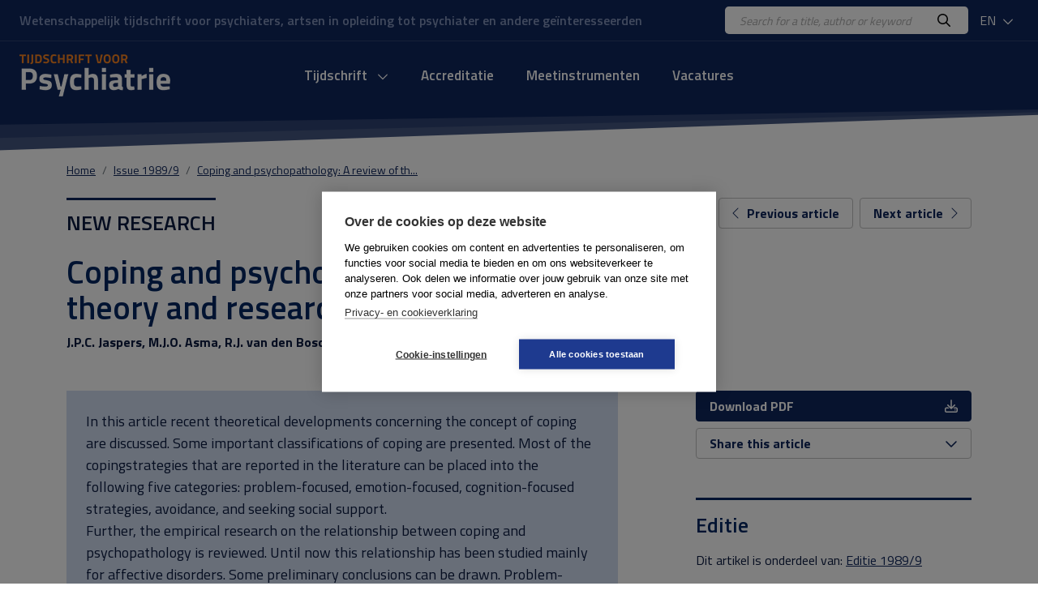

--- FILE ---
content_type: text/html; charset=UTF-8
request_url: https://www.tijdschriftvoorpsychiatrie.nl/en/tijdschrift/issue/1989/9/50-823_Coping-and-psychopathology-A-review-of-theory-and-research
body_size: 5349
content:
<!DOCTYPE html>
<html lang="nl">
<head>
<title>Coping en psychopathologie: een overzicht van theorie en onderzoek - Tijdschrift voor Psychiatrie</title>
<meta http-equiv="Content-Type" content="text/html; charset=UTF-8">
<meta http-equiv="X-UA-Compatible" content="IE=Edge">
<meta name="viewport" content="width=device-width">
<meta name="search_title" content="Coping en psychopathologie: een overzicht van theorie en onderzoek">
<meta name="description" content="">
<meta name="robots" content="index, follow">
<link rel="icon" href="/images/favicon.ico">
<link rel="apple-touch-icon" sizes="180x180" href="/images/apple-touch-icon.png">
<link rel="icon" type="image/png" sizes="32x32" href="/images/favicon-32x32.png">
<link rel="icon" type="image/png" sizes="16x16" href="/images/favicon-16x16.png">
<link rel="manifest" href="/images/site.webmanifest">
<link rel="mask-icon" href="/images/safari-pinned-tab.svg" color="#0f265c">
<meta name="msapplication-TileColor" content="#0f265c">
<meta name="theme-color" content="#0f265c">
<meta name="tdm-reservation" content="1">

<!-- Google Tag Manager -->
<script>(function(w,d,s,l,i){w[l]=w[l]||[];w[l].push({'gtm.start': new Date().getTime(),event:'gtm.js'});var f=d.getElementsByTagName(s)[0], j=d.createElement(s),dl=l!='dataLayer'?'&l='+l:'';j.async=true;j.src= 'https://www.googletagmanager.com/gtm.js?id='+i+dl;f.parentNode.insertBefore(j,f); })(window,document,'script','dataLayer','GTM-K7LQ7W4');</script>
<!-- End Google Tag Manager --> 

<!-- ----------------------------------------------------------------
    ______ ____
   |  ____|  _ \       FreshBits BV
   | |__  | |_) |      Internet Communicatie
   |  __| |  _ <
   | |    | |_) |      Amsterdam, The Netherlands
   |_|    |____/       www.freshbits.nl

------------------------------------------------------------------>

<!-- bootstrap 5 -->
<script src="https://code.jquery.com/jquery-3.2.1.min.js" integrity="sha256-hwg4gsxgFZhOsEEamdOYGBf13FyQuiTwlAQgxVSNgt4=" crossorigin="anonymous"></script>
<link href="https://cdn.jsdelivr.net/npm/bootstrap@5.0.2/dist/css/bootstrap.min.css" rel="stylesheet" integrity="sha384-EVSTQN3/azprG1Anm3QDgpJLIm9Nao0Yz1ztcQTwFspd3yD65VohhpuuCOmLASjC" crossorigin="anonymous">
<script src="https://cdn.jsdelivr.net/npm/bootstrap@5.0.2/dist/js/bootstrap.bundle.min.js" integrity="sha384-MrcW6ZMFYlzcLA8Nl+NtUVF0sA7MsXsP1UyJoMp4YLEuNSfAP+JcXn/tWtIaxVXM" crossorigin="anonymous"></script>

<!-- fonts + icons -->
<link rel="preconnect" href="https://fonts.googleapis.com">
<link rel="preconnect" href="https://fonts.gstatic.com" crossorigin>
<link href="https://fonts.googleapis.com/css2?family=Titillium+Web:wght@400;600;700&display=swap" rel="stylesheet">
<script src="https://kit.fontawesome.com/730660331f.js" crossorigin="anonymous"></script>

<!-- custom style and scripts -->
<link rel="stylesheet" href="/css/tijdschriftpsychiatrie.css?v=20240216">
<script src="/js/custom_menu.js"></script>

<!-- Open Graph meta tags -->
<meta property="og:locale" content="nl_NL">
<meta property="og:title" content="Tijdschrift voor Psychiatrie">
<meta property="og:description" content="Uitgave van de Stichting Tijdschrift voor Psychiatrie waarin participeren de Nederlandse Vereniging voor Psychiatrie en de Vlaamse Vereniging voor Psychiatrie.">
<meta property="og:url" content="https://www.tijdschriftvoorpsychiatrie.nl">
<meta property="og:image:width" content="1200">
<meta property="og:image:height" content="630">
<meta property="og:image" content="https://www.tijdschriftvoorpsychiatrie.nl/images/og-image.jpg">
<meta property="twitter:image" content="https://www.tijdschriftvoorpsychiatrie.nl/images/og-image.jpg">

<link rel="canonical" href="https://www.tijdschriftvoorpsychiatrie.nl/en/artikelen/article/50-823_Coping-en-psychopathologie-een-overzicht-van-theorie-en-onderzoek">
<meta name="citation_title" content="Coping and psychopathology: A review of theory and research">
<meta name="citation_author" content="J.P.C. Jaspers">
<meta name="citation_author" content="M.J.O. Asma">
<meta name="citation_author" content="R.J. van den Bosch">
<meta name="citation_publication_date" content="2004/03/08">
<meta name="citation_journal_title" content="Tijdschrift voor Psychiatrie">
<meta name="citation_issue" content="1989/9">
<meta name="citation_firstpage" content="0">
<meta name="citation_lastpage" content="0">
<meta name="citation_pdf_url" content="https://www.tijdschriftvoorpsychiatrie.nl/media/5/articles_823pdf.pdf">
</head>
<body class="index">
  <div class="page-content">
    <div class="non-footer">

        <header>
            <div class="header-top">
                <div class="container-fluid d-flex justify-content-between align-items-center py-2 px-4">
                    <div class="header-payoff">Wetenschappelijk tijdschrift voor psychiaters, artsen in opleiding tot psychiater en andere ge&iuml;nteresseerden</div>
                    <div class="d-flex align-items-center">
                        <div class="header-search-wrapper">
                            <form class="d-flex bg-white py-1 px-3 rounded-3" action="https://www.tijdschriftvoorpsychiatrie.nl/en/search">
                                <input class="header-search-input border-0" type="text" name="q" placeholder="Search for a title, author or keyword">
                                <button class="border-0 bg-white"><i class="far fa-search"></i></button>
                            </form>
                        </div>
                        <div class="dropdown ms-2">
                            <button class="header-dropdown dropdown-toggle" type="button" id="dropdownMenuButton1" data-bs-toggle="dropdown" aria-expanded="false">
                                EN
                                <i class="far fa-chevron-down ms-1"></i>
                            </button>
                            <ul class="dropdown-menu" aria-labelledby="dropdownMenuButton1">
                                <li><a class="dropdown-item" href="/en/tijdschrift/issue/1989/9/50-823_Coping-and-psychopathology-A-review-of-theory-and-research">EN</a></li>
                                <li><a class="dropdown-item" href="/nl/tijdschrift/issue/1989/9/50-823_Coping-and-psychopathology-A-review-of-theory-and-research">NL</a></li>
                            </ul>
                        </div>
                    </div>
                </div>
            </div>
            <div class="container-fluid d-flex align-items-center py-3 px-4">
                <div class="mobile-menu-toggle me-3" onclick="toggleMobileMenu()"><i class="far fa-bars"></i></div>
                <a href="https://www.tijdschriftvoorpsychiatrie.nl/en/" class="header-logo d-inline-block">
                    <img src="/images/logo.png" alt="Tijdschrift voor Psychiatrie">
                </a>

                <div class="menu-container">
                    <div class="main-menu-wrapper">

                        <div class="menu-item libm">
                            <form class="mobile-menu-search d-flex d-xl-none justify-content-between m-1 py-1 px-3 bg-white border rounded-3" _lpchecked="1" action="https://www.tijdschriftvoorpsychiatrie.nl/en/search">
                                <input class="header-search-input border-0" type="text" name="q" placeholder="Search for a title, author or keyword">
                                <button class="border-0 bg-white"><i class="far fa-search" aria-hidden="true"></i></button>
                            </form>
                        </div>
                        
                        <nav class="main-menu-content">

                            <ul class="main-menu d-flex justify-content-center p-0" id="main-menu">
                                <!-- menu section -->
                                <li class="menu-item libm">
                                    <a href="#" onclick="showMobileMenuPanel(1); return false;" id="menuitem1" class="menu-item-link">
                                        Tijdschrift <i class="far fa-chevron-down ms-2"></i>
                                    </a>
                                </li>
                                <div class="menu-panel" id="menuPanel1" style="display: none;">
                                    <div class="menu-panel-mobile-backbutton p-3 border-bottom" onclick="switchBackToMainMenu()">
                                        <i class="far fa-chevron-left me-2"></i>Terug naar hoofdmenu
                                    </div>
                                                        
                                    <div class="row g-5 mt-0 p-4">
                                        <div class="menu-panel-column col-md-3 mt-0 mb-md-0 mb-4 border-end">
                                            <div class="menu-panel-column-content">
                                                <a href="https://www.tijdschriftvoorpsychiatrie.nl/en/tijdschrift/new_articles" class="d-block fw-bold mb-2"><i class="fas fa-chevron-right me-2"></i> New articles</a>
                                                <a href="/en/tijdschrift/last_issue/2026/1" class="d-block fw-bold mb-2"><i class="fas fa-chevron-right me-2"></i> Current issue</a>
                                                <a href="/en/tijdschrift/previous_issue/2025/10" class="d-block fw-bold mb-2"><i class="fas fa-chevron-right me-2"></i> Previous issues</a>
                                                <a href="https://www.tijdschriftvoorpsychiatrie.nl/en/tijdschrift/special_issue" class="d-block fw-bold mb-2"><i class="fas fa-chevron-right me-2"></i> Special issues</a>
                                                <a href="https://www.tijdschriftvoorpsychiatrie.nl/en/tijdschrift/boekbesprekingen" class="d-block fw-bold mb-2"><i class="fas fa-chevron-right me-2"></i> Book reviews</a>
                                            </div>
                                        </div>
                                        <div class="menu-panel-column col-md-3 mt-0 mb-md-0 mb-4 border-end">
                                            <div class="menu-panel-column-content">
                                                <div><a href="https://www.tijdschriftvoorpsychiatrie.nl/en/tijdschrift/richtlijnen-voor-auteurs" class="d-block mb-2"><i class="fas fa-chevron-right me-2" aria-hidden="true"></i> Auteursrichtlijnen</a><a href="https://www.tijdschriftvoorpsychiatrie.nl/en/tijdschrift/over-het-tijdschrift" class="d-block mb-2"><i class="fas fa-chevron-right me-2" aria-hidden="true"></i> Over het tijdschrift</a><a href="https://www.tijdschriftvoorpsychiatrie.nl/en/tijdschrift/redactie" class="d-block mb-2"><i class="fas fa-chevron-right me-2" aria-hidden="true"></i> Redactie</a><a href="https://www.tijdschriftvoorpsychiatrie.nl/en/tijdschrift/abonnementen" class="d-block mb-2"><i class="fas fa-chevron-right me-2" aria-hidden="true"></i> Abonnementen</a><a href="https://www.tijdschriftvoorpsychiatrie.nl/en/tijdschrift/colofon" class="d-block mb-2"><i class="fas fa-chevron-right me-2" aria-hidden="true"></i> Colofon</a><a href="https://www.tijdschriftvoorpsychiatrie.nl/en/tijdschrift/adverteren" class="d-block mb-2"><i class="fas fa-chevron-right me-2" aria-hidden="true"></i> Adverteren</a></div>
                                            </div>
                                        </div>
                                        <div class="menu-panel-column col-md-6 mt-0">
                                            <div class="menu-panel-column-content">
                                                <div class="menu-panel-column-title-wrapper">
                                                    <div class="menu-panel-column-title mb-2">Current issue</div>
                                                </div>
                                                
                                                    <div class="row">
                                                        <div class="col-md-4 mb-3">
                                                            <img src="/media/8/_resized/68-2026-01-cover_voorplat_w150.jpg" class="w-100" alt="Nummer 1 / 2026 Jaargang 68">
                                                        </div>
                                                        <div class="col-md-8">
                                                            <div class="h4 mb-0">Tijdschrift voor Psychiatrie</div>
                                                            <div class="mb-2 fw-bold">1 / 2026</div>
                                                            <p></p>
                                                            <a href="/en/tijdschrift/last_issue/2026/1" class="">Current issue <i class="fa-solid fa-chevron-right" aria-hidden="true"></i></a>
                                                        </div>
                                                    </div>
                                                
                                            </div>
                                        </div>
                                    </div>

                                </div>
                                <li class="menu-item libm">
                                    <a href="https://www.tijdschriftvoorpsychiatrie.nl/en/accreditatie" class="menu-item-link">Accreditatie</a>
                                </li>
                                <li class="menu-item libm">
                                    <a href="https://www.tijdschriftvoorpsychiatrie.nl/en/tijdschrift/meetinstrumenten" class="menu-item-link">Meetinstrumenten</a>
                                </li>
                                <li class="menu-item libm">
                                    <a href="https://www.tijdschriftvoorpsychiatrie.nl/en/vacatures" class="menu-item-link">Vacatures</a>
                                </li>

                            </ul>
                        </nav>
                        <a href="/menu" class="custom-menu-editbutton">Edit</a>
                    </div>
                </div>

                <div class="lang-menu-mobile dropdown ms-auto">
                    <button class="header-dropdown dropdown-toggle" type="button" id="dropdownMenuButtonMobile" data-bs-toggle="dropdown" aria-expanded="false">
                        EN
                        <i class="far fa-chevron-down ms-1"></i>
                    </button>
                    <ul class="dropdown-menu" aria-labelledby="dropdownMenuButtonMobile">
                        <li><a class="dropdown-item" href="/en/tijdschrift/issue/1989/9/50-823_Coping-and-psychopathology-A-review-of-theory-and-research">EN</a></li>
                        <li><a class="dropdown-item" href="/nl/tijdschrift/issue/1989/9/50-823_Coping-and-psychopathology-A-review-of-theory-and-research">NL</a></li>
                    </ul>
                </div>
                
            </div>
        </header>

        <div class="menu-backdrop"></div>

        <main class="main-wrapper mb-5">
            <div class="container">
                <div class="row gx-md-5 justify-content-between align-items-center mb-4">
                    <nav aria-label="breadcrumb" class="col-12">
                        <ol class="breadcrumb m-0">
                            <li class="breadcrumb-item" aria-current="page"><a href="/en/">Home</a></li><li class="breadcrumb-item" aria-current="page"><a href="/en/tijdschrift/issue/1989/9">Issue 1989/9</a></li><li class="breadcrumb-item" aria-current="page"><a href="/en/tijdschrift/issue1989/9//50-823_Coping-and-psychopathology-A-review-of-theory-and-research/">Coping and psychopathology: A review of th...</a></li>
                        </ol>
                    </nav>
                </div>

                <div class="pe--tijdschrift-artikel main-template algemeen">

    

	<div class="row gx-md-5">
		<div class="col-lg-8">
			
			<div class="pre-header mb-1">
                
                    New research
				
			</div>

            <div class="xs-area"></div>

			<h1 class="mb-3"><h1>Coping and psychopathology: A review of theory and research</h1></h1>

			<div class="authors fw-bold mb-5">
                
				    J.P.C. Jaspers, M.J.O. Asma, R.J. van den Bosch
                
			</div>

		</div>

        
		<div class="col-lg-4 text-end">
            <div class="article-nav-wrapper mb-4 mb-lg-0">
                <a class="btn btn-outline-primary me-1" href="/tijdschrift/issue/1989/9/50-821_Borderline-and-schizotypical-children"><i class="fal fa-chevron-left me-xl-2"></i><span class="btn-text">Previous article</span></a>
                <a class="btn btn-outline-primary" href="/tijdschrift/issue/1989/9/50-824_Evaluation-research-on-substitution-in-Mental-Health-Care"><span class="btn-text">Next article</span><i class="fal fa-chevron-right ms-xl-2"></i></a>
            </div>
        </div>
        
	</div>

	<div class="row gx-md-5 mb-5">
		<div class="col-md-8">
			<div class="article">

				
				<div class="summary-wrapper mb-5">
					<div class="summary cat-Oorspronkelijk artikel p-4">
                        <div class="summary-offset">
						    <P>In this article recent theoretical developments concerning the concept of coping are discussed. Some important classifications of coping are presented. Most of the copingstrategies that are reported in the literature can be placed into the following five categories: problem-focused, emotion-focused, cognition-focused strategies, avoidance, and seeking social support. </P>
<P></P>
<P>Further, the empirical research on the relationship between coping and psychopathology is reviewed. Until now this relationship has been studied mainly for affective disorders. Some preliminary conclusions can be drawn. Problem-focused coping and affective regulation are correlated with less depression. Avoidance and emotional discharge are correlated with more depression. The relationship with depression is less clear for seeking social support and cognition-focused coping. </P>
<P></P>
<P>Research on coping in psychotic disorders is too limited to warrant comparable conclusions. Suggestions for future research are given, and the importance of these studies for the treatment of psychiatric patients is stressed. </P>
<P></P>
<P></P>
					    </div>
					</div>
                    <div class="triangle right"></div>
				</div>
				

				
				
                
                
                


			</div>

		</div>
		<div class="col-md-4">

			<div class="sticky-top">
				<div class="mb-5">
                    
					<a href="/media/5/articles_823pdf.pdf" class="btn btn-primary w-100 d-flex justify-content-between align-items-center mb-2">
						<span>Download PDF</span>
						<i class="far fa-download" aria-hidden="true"></i>
                    </a>
                    
					<button class="btn btn-outline-primary w-100 d-flex justify-content-between align-items-center mb-2 d-none">
						<span>Toevoegen aan wensenlijst</span>
						<i class="far fa-plus" aria-hidden="true"></i>
					</button>
					<button class="btn btn-outline-primary w-100 d-flex justify-content-between align-items-center" type="button" data-bs-toggle="collapse" data-bs-target="#collapseShareArticle" aria-expanded="false" aria-controls="collapseShareArticle" id="ShareThisButton">
						<span>Share this article</span>
						<i class="far fa-chevron-down chevron-icon" aria-hidden="true"></i>
					</button>
                    <div class="collapse" id="collapseShareArticle">
                        <div class="card card-body">
                            <a href="https://twitter.com/intent/tweet?url=https%3A%2F%2Fwww.tijdschriftvoorpsychiatrie.nl%2Fen%2Fartikelen%2Farticle%2F50-823_Coping-en-psychopathologie-een-overzicht-van-theorie-en-onderzoek&amp;text=https%3A%2F%2Fwww.tijdschriftvoorpsychiatrie.nl%2Fen%2Fartikelen%2Farticle%2F50-823_Coping-en-psychopathologie-een-overzicht-van-theorie-en-onderzoek&amp;via=TijdschriftPsychiatrie.nl"><i class="fab fa-twitter me-2"></i> Twitter</a>
                            <a href="https://www.facebook.com/sharer.php?u=https%3A%2F%2Fwww.tijdschriftvoorpsychiatrie.nl%2Fen%2Fartikelen%2Farticle%2F50-823_Coping-en-psychopathologie-een-overzicht-van-theorie-en-onderzoek"><i class="fab fa-facebook-f me-2"></i> Facebook</a>
                            <a href="https://www.linkedin.com/shareArticle?mini=true&amp;ro=true&amp;url=https%3A%2F%2Fwww.tijdschriftvoorpsychiatrie.nl%2Fen%2Fartikelen%2Farticle%2F50-823_Coping-en-psychopathologie-een-overzicht-van-theorie-en-onderzoek&amp;title=Coping+en+psychopathologie:+een+overzicht+van+theorie+en+onderzoek%3F&amp;source=https://www.tijdschriftvoorpsychiatrie.nl/"><i class="fab fa-linkedin me-2"></i> LinkedIn</a>
                            <a href="mailto:ontvanger@e-mailadres.nl?subject=https://www.tijdschriftvoorpsychiatrie.nl/:%20Coping+en+psychopathologie:+een+overzicht+van+theorie+en+onderzoek%3F&amp;body=Coping+en+psychopathologie:+een+overzicht+van+theorie+en+onderzoek%0A%0Ahttps%3A%2F%2Fwww.tijdschriftvoorpsychiatrie.nl%2Fen%2Fartikelen%2Farticle%2F50-823_Coping-en-psychopathologie-een-overzicht-van-theorie-en-onderzoek%0A%0A-- via https://www.tijdschriftvoorpsychiatrie.nl/"><i class="far fa-envelope me-2"></i> Mail</a>
                            <a href="whatsapp://send?text=https://www.tijdschriftvoorpsychiatrie.nl/:%20Coping+en+psychopathologie:+een+overzicht+van+theorie+en+onderzoek%3F, https%3A%2F%2Fwww.tijdschriftvoorpsychiatrie.nl%2Fen%2Fartikelen%2Farticle%2F50-823_Coping-en-psychopathologie-een-overzicht-van-theorie-en-onderzoek"><i class="fab fa-whatsapp me-2"></i>WhatsApp</a>
                        
                        </div>
                    </div>
				</div>

				

                

                <div class="side-block border-top pt-3 pb-5"><h2 class="h3 mb-3">Editie</h2>Dit artikel is onderdeel van: <a href="/tijdschrift/issue/1989/9">Editie 1989/9</a></div>

		</div>

		</div>
	</div>
</div>

<script type="application/ld+json">
    {
        "@context": "http://schema.org",
        "@type": "Article",
        "@id": "#article",
        "name": "<h1>Coping and psychopathology: A review of theory and research</h1>",
        "author": "J.P.C. Jaspers, M.J.O. Asma, R.J. van den Bosch",
        "ispartOf": {
            "@id": "#issue",
            "@type": "PublicationIssue",
            "name": "Tijdschrift voor Psychiatrie, no.  ()",
            "issueNumber": "",
            "datePublished": "",
            "isPartOf": {
                "@id": "#periodical",
                "@type": ["PublicationVolume","Periodical"],
                "name": "Tijdschrift voor Psychiatrie /",
                "volumeNumber": "/"
            }
        }
    }
</script>


            </div>
        </main>
        
    </div>

    <footer>
        <div class="container py-5">
            
            <div class="footer-top row mb-4">
                <div class="col-lg-3 mb-3">
                    <img src="/images/logo-white.png" alt="">
                </div>
                <div class="col-lg-9 mb-3 pe-5">Published by the Stichting Tijdschrift voor Psychiatrie on behalf of the Nederlandse Vereniging voor Psychiatrie and the Vlaamse Vereniging voor Psychiatrie.</div>
            </div>
    
            <div class="footer-content row pt-5 border-top">
                <div class="col-lg-8">
                    <div class="row">
                        <div class="col-md-6 mb-5">
                            <h4 class="mb-4">Over TvP</h4>
                            <div class="row">
                                <div class="col-6">
                                    <a href="https://www.tijdschriftvoorpsychiatrie.nl/en/tijdschrift/over-het-tijdschrift">Over het tijdschrift</a>
                                    <a href="https://www.tijdschriftvoorpsychiatrie.nl/en/tijdschrift/redactie">Redactie</a>
                                    <a href="https://www.tijdschriftvoorpsychiatrie.nl/en/tijdschrift/richtlijnen-voor-auteurs">Auteursrichtlijnen</a>
                                    <a href="https://www.tijdschriftvoorpsychiatrie.nl/en/tijdschrift/colofon">Colofon</a>
                                </div>
                                <div class="col-6">
                                    <a href="https://www.tijdschriftvoorpsychiatrie.nl/en/tijdschrift/abonnementen">Abonnementen</a>
                                    <a href="https://www.tijdschriftvoorpsychiatrie.nl/en/tijdschrift/abonnementen/abonnee-worden">Abonnee worden</a>
                                    <a href="https://www.tijdschriftvoorpsychiatrie.nl/en/tijdschrift/adverteren">Adverteren</a>
                                </div>
                            </div>
                        </div>
                        <div class="col-md-6 mb-5">
                            <h4 class="mb-4">Contact</h4>
                            Redactiebureau Tijdschrift voor Psychiatrie<br>
                            drs. S.L. (Lianne) van der Meer<br>
                            Telefoon: 030 899 00 80<br>
                            <a href="mailto:info@tijdschriftvoorpsychiatrie.nl">info@tijdschriftvoorpsychiatrie.nl</a><br>
                        </div>
                    </div>
                </div>
                <div class="col-lg-4">
                    <h4 class="mb-4">Copyright</h4>
                    <p>Redactie en uitgever zijn niet aansprakelijk voor de inhoud van de onder auteursnaam opgenomen artikelen of van de advertenties. Niets uit dit tijdschrift mag openbaar worden gemaakt door middel van druk, microfilm of op welke wijze ook, zonder schriftelijke toestemming van de redactie.</p>
                </div>
            </div>            
        </div>
    
        <div class="footer-bottom">
            <div class="container py-4">
                <div class="d-md-flex justify-content-between">
                    <div>
                        &copy; copyright 2026 Tijdschrift voor Psychiatrie
                    </div>
                    <div>
                        <a href="#" class="d-none ms-md-3"> </a>
                        <a href="#" class="d-none ms-3"> </a>
                    </div>
                </div>
            </div>
        </div>
    
    </footer>

  </div>

</body>
</html>